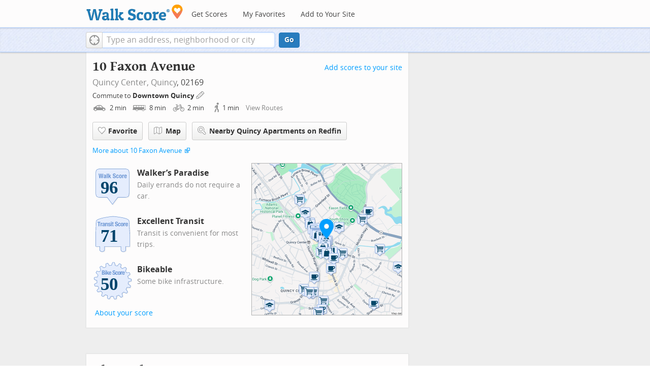

--- FILE ---
content_type: text/javascript
request_url: https://pp.walk.sc/_/s/_p/listing/98162c2ed220fe819a3e1bec6f590996.js
body_size: 6521
content:
!function(){!function(){"use strict";window._blockLayoutCallbacks=[],window.blockLayout=function(e){window._blockLayoutCallbacks.push(e)}}(),window.localStorage&&window.localStorage.apartments_state&&window.localStorage.apartments_state.indexOf("develop.walkscore")!=-1&&document.location.href.indexOf("www.walkscore")!=-1&&(window.localStorage.apartments_state=window.localStorage.apartments_state.replace("develop.walkscore","www.walkscore")),$("#phone-address-bar .dropdown-menu a").click(function(){trackEvent(ACTIVE_COMPONENT,$(this).text()+" click","mobile nav")}),window.localStorage&&window.localStorage.apartments_state&&($("#mobile-nav-find-apartments").click(function(e){return e.preventDefault(),document.location=window.localStorage.apartments_state,!1}),$("#mobile-nav-faves").click(function(e){return e.preventDefault(),document.location=window.localStorage.apartments_state+"&tab=faves",!1})),window.localStorage&&window.localStorage.apartments_state&&$("#my-faves-link").click(function(e){trackEvent(ACTIVE_COMPONENT,"Favorites click","user menu")}),function(){$("#navigation a").click(function(){trackEvent("ACTIVE_COMPONENT",$(this).text()+" click","main nav")});var e=window.localStorage&&window.localStorage.apartments_state;e&&$("#top-nav-find-apartments").click(function(t){return t.preventDefault(),document.location=e.split("?")[0],!1})}(),blockLayout(function(){window.rentSalePathBase="/apartments",$("#get-walkscore-form").attr("onsubmit",""),new RentalsSearchBox({rentsale:2}).setInput($("#addrbar-street"))});googletag.cmd.push(function(){googletag.defineSlot("/1357474/ListingPage_ATF_FloatBarText_600x15",[600,15],"div-gpt-ad-1406240231551-0").addService(googletag.pubads()),googletag.pubads().enableSingleRequest(),googletag.enableServices()}),googletag.cmd.push(function(){googletag.display("div-gpt-ad-1406240231551-0")}),blockLayout(function(){window.commutesEnticementApp=new CommutesEnticementApp({lat:42.2523814,lng:-71.0023888}),$("body").hasClass("user-has-commute")&&commutesEnticementApp.on("update",function(){$("body").removeClass("user-has-commute")}).update()}),function(){var e=Math.max($(window).outerWidth(!0),window.outerWidth),t={ws_wsid:"9d8b9aab2f4f59b04bed3837e4ca9b43",ws_address:"10 Faxon Avenue Quincy MA 02169",ws_lat:"42.2523814",ws_lon:"-71.0023888",ws_width:"100%",ws_height:"427",ws_layout:"none",ws_hide_footer:"true",ws_commute:"false",ws_public_transit:"false",ws_no_link_info_bubbles:"true",ws_show_reviews:e>767?"true":"false",ws_no_link_score_description:"true",ws_hide_bigger_map:"true",ws_background_color:"transparent",ws_map_modules:"google_map,street_view,satellite,walkability",ws_no_head:"true"};for(var o in t)t.hasOwnProperty(o)&&(window[o]=t[o])}(),function(){var e=function(){return $("#fullscreen-map").data("maptype")},t=function(){return[e(),window.trueWinWidth()].join("-")},o=function(){$("#fullscreen-map").data("mapstate",t())},n=function(){var e=t();return e==$("#fullscreen-map").data("mapstate")&&$("#modal-fullscreen-map").find("iframe").length},a=function(){if(!n()){window.ws_div_id="modal-fullscreen-map";var e=$("#modal-fullscreen-map");window.ws_height=bootstrapIsPhone()?Math.min(window.innerHeight-100,parseInt(e.parent().css("max-height"))):Math.min(650,.8*window.innerHeight-40),e.empty().height(window.ws_height),loadTileAsync(),o()}};$("#fullscreen-map").on("show",function(){n()||$("#modal-fullscreen-map").empty(),$(window).unbind("resize.fullscreen"),$(window).bind("resize.fullscreen",_(function(){a()}).debounce(500))}),$("#fullscreen-map").on("shown",function(){a(),$(document).off("focusin.modal")}),$("#fullscreen-map").on("hide",function(){$(window).unbind("resize.fullscreen"),$(window).bind("resize.fullscreen",function(){$("#modal-fullscreen-map").empty()}),$(this).find(".add-place-text").css("display","none"),trackEvent(ACTIVE_COMPONENT,"bigger map closed")})}(),googletag.cmd.push(function(){googletag.defineSlot("/1357474/AddressPage_ATF_HeaderText_600x15",[600,15],"div-gpt-ad-1406333324833-0").addService(googletag.pubads()),googletag.pubads().enableSingleRequest(),googletag.enableServices()}),googletag.cmd.push(function(){googletag.display("div-gpt-ad-1406333324833-0")}),googletag.cmd.push(function(){googletag.defineSlot("/1357474/AddressPage_ATF_1stText_600x15",[600,15],"div-gpt-ad-1403560076948-0").addService(googletag.pubads()),googletag.pubads().enableSingleRequest(),googletag.enableServices()}),googletag.cmd.push(function(){googletag.display("div-gpt-ad-1403560076948-0")}),collapseParagraphs("#loc-description .content",trueWinWidth()<768?1:3,"More","Less"),googletag.cmd.push(function(){googletag.defineSlot("/1357474/AddressPage_ATF_2ndText_600x15",[600,15],"div-gpt-ad-1403560076948-1").addService(googletag.pubads()),googletag.pubads().enableSingleRequest(),googletag.enableServices()}),googletag.cmd.push(function(){googletag.display("div-gpt-ad-1403560076948-1")}),googletag.cmd.push(function(){googletag.defineSlot("/1357474/AddressPage_ATF_3rdText_600x15",[600,15],"div-gpt-ad-1403560076948-2").addService(googletag.pubads()),googletag.pubads().enableSingleRequest(),googletag.enableServices()}),googletag.cmd.push(function(){googletag.display("div-gpt-ad-1403560076948-2")}),googletag.cmd.push(function(){googletag.defineSlot("/1357474/AddressPage_ATF_4thText_600x15",[600,15],"div-gpt-ad-1403560076948-3").addService(googletag.pubads()),googletag.pubads().enableSingleRequest(),googletag.enableServices()}),googletag.cmd.push(function(){googletag.display("div-gpt-ad-1403560076948-3")}),$(window).load(function(){window._ws_win_loaded=!0}),setTimeout(function(){for(var e=$LAB,t=["https://pp.walk.sc/_/s/_g/a1e802606e27dad2c9584788c1fcf0f8.js"],o=0;o<t.length;o++)e=e.script(t[o]);e.wait(function(){"use strict";isIOS()?($("body").addClass("ios"),isIOS()&&!window.isIpad()&&$("body").addClass("iphone")):window.isAndroid()&&$("body").addClass("android"),window.CDN_HOSTS=["https://pp.walk.sc","https://pp2.walk.sc","https://pp3.walk.sc"],$(document).ready(app_loader(logExceptions("basic_page_init_js",function(){$(document).ready(function(){activateShareButton(),$("body").addClass("loaded-at-"+findBootstrapEnvironment()),isIpad()&&$("body").addClass("touch")}),window.initBlockMaps&&window.initBlockMaps(),$("[data-asyncimgsrc]").each(function(e,t){t=$(t),t.attr("src",t.attr("data-asyncimgsrc"))})}))),app_loader(logExceptions("supports_ugc_init",function(){var e=new google.maps.LatLngBounds(new google.maps.LatLng(42.2437,-71.03004),new google.maps.LatLng(42.26122,-70.99549));window.dataCurator=window.simpleLoginApp.curator.dataCurator,window.dataCurator.wireUpAddPlaceButtons({bounds:e}),window.dataCurator.wireUpAskExpertLinks()})),app_loader(logExceptions("block_init_app",function(){var e=null,t=e?e[K_URLSLUG]:"/10-faxon-ave-quincy-ma-02169".replace(/^\//,"");trackEventNonInteractive(ACTIVE_COMPONENT,"score page view","address"),window.baseApp=new RentalsComponentBaseApp({title:decodeURIComponent(""),street:decodeURIComponent(""),requested_id:"",sidebarDiv:document.getElementById("sidebar"),favoritesDiv:document.getElementById("favorites"),lat:42.2523814,lng:-71.0023888,slug:t,price:void 0,beds:void 0,thumbnailBase:"",activeRental:e,view_details_url:"",rentsale:2,GKEY:"AIzaSyCuzgxF14kjRPwZsA_0yDXP0KoN9AEQLBs"}),logPageView(t);var o=new RentalsDetailsApp({baseApp:baseApp,listingId:"",rentsale:2,loc:decodeURIComponent(""),detailsContent:window.activeDetailsContent});getUserLocationState({slug:t,success:function(e){o.details.freshenUIWithUserData(e)}})})),$(window).on("float-bar-block-scroll-in",logExceptions("block_init_float-bar",function(){if(!bootstrapIsPhone()){var e=$(".float-bar"),t=function(){var t=$(window).scrollTop()<220;e.css("display",t?"none":"block")};$(window).scroll(t)}})),$(window).on("address-header-block-scroll-in",logExceptions("block_init_address-header",function(){wireUpScoreInfoLinks("Address","10 Faxon Avenue",{scores:{walk:96,transit:71,bike:50},score_details:{culture_C:{contribution:6.341757613945001,max_contribution:6.3417576139449965,score:100},dine_drink_C:{contribution:26.652903104749576,max_contribution:28.40536862951059,score:93.83051300048828},errands_C:{contribution:16.457243299949962,max_contribution:16.77204284340971,score:98.1230697631836},grocery_P:{contribution:18.589335550239024,max_contribution:19.025272841834994,score:97.7086410522461},parks_P:{contribution:6.210891125878184,max_contribution:6.3417576139449965,score:97.93643188476562},schools_P:{contribution:5.7835632424687375,max_contribution:6.3417576139449965,score:91.19811248779297},shopping_C:{contribution:16.22025143754614,max_contribution:16.77204284340971,score:96.71005249023438}},address:"10 Faxon Avenue"}),$(".badges-link").click(function(){trackEvent(ACTIVE_COMPONENT,"badges link click","add scores to your site")});var e=$(".address-header-static-tile"),t=e.attr("data-imgsrc");t&&e.attr("src",t),$(".fullscreen-map").click(function(){return trackEvent(ACTIVE_COMPONENT,"click bigger map btn",$(this).attr("data-action")),$("#fullscreen-map").one("shown",function(){$(".add-place-text").css("display","block")}),$("#fullscreen-map").data("maptype","nearby").modal("show"),!1})})),$(window).on("mobile-static-map-block-scroll-in",logExceptions("block_init_mobile-static-map",function(){$.browser.msie&&$.browser.version<9&&$("#mobile-static-map").hide()})),$(window).on("text-ad-block-scroll-in",logExceptions("block_init_text-ad",function(){extractTextAd("div-gpt-ad-1403560076948-0")})),$(window).on("address-summary-block-scroll-in",logExceptions("block_init_address-summary",function(){var e="addr-feature",t=($("#"+e),"addr-streetview"),o={},n={placeholder:"https://pp3.walk.sc/_/s/_i/images/placeholder-no-sv-available2.jpg",onUnavailable:_(function(){bootstrapIsPhone()?$("#"+t).parent().css("display","none"):this.ssv.hide()}).bind(o)};o.ssv=new SimpleStreetview(t,n);var a=new google.maps.LatLng(42.2523814,-71.0023888);o.ssv.update(a)})),$(window).on("text-ad-block-scroll-in",logExceptions("block_init_text-ad",function(){extractTextAd("div-gpt-ad-1403560076948-1")})),$(window).on("getting-around-block-scroll-in",logExceptions("block_init_getting-around",function(){if(!bootstrapIsPhone()&&Modernizr.canvas){var e=new google.maps.LatLng(42.2523814,-71.0023888),t=_({zoom:15,center:e}).extend(window.mapOptions),o=new google.maps.Map(document.getElementById("map-getting-around"),t),n=constructSpriteIconFactory("place-pins");wireGridResizing(o),addMapMenu(appifyMap(o),{leftButton:!0}),new google.maps.Marker({map:o,icon:n.createIcon("house"),position:e,clickable:!1}),$LAB.script("//apicdn.walkscore.com/api/v1/traveltime_widget/js?wsid=ws_internal&_=6").wait(function(){var e=new walkscore.TravelTimeWidget({map:o,origin:"42.2523814,-71.0023888",show:!0,mode:walkscore.TravelTime.Mode.WALK}).on("error",_(function(){e.on("fetch",_(function(){e.setShow(!0)}).once()).setMode(walkscore.TravelTime.Mode.DRIVE)}).once())}),$("#map-getting-around").addClass("ttw-hovtrigger")}else $(".block-getting-around").addClass("hide")})),$(window).on("text-ad-block-scroll-in",logExceptions("block_init_text-ad",function(){extractTextAd("div-gpt-ad-1403560076948-2")})),$(window).on("transit-block-scroll-in",logExceptions("block_init_transit",function(){var e=$(".transit-lists"),t=e.children("div").eq(0).find("li").slice(4);t=t.add(e.children("div").slice(1)),collapse(t,{container:e});var o=new google.maps.LatLng(42.2523814,-71.0023888),n=[["3b951f63cd69cca10434c213cf498f7c16942d2c","216 Houghs Neck - Quincy Center Station via Germantown","bus"],["7a136e5de6ec1c8dd711e11c87c4f5fa7cdade47","222 East Weymouth - Quincy Center Station","bus"],["676a71b265e861a4a5bbb4ae4bafe9f2634d7304","220 Hingham Depot - Quincy Center Station","bus"],["e8e4f90eb4d80a3ac981de8b84d699c4d8d1f5ca","Red Line Shuttle Quincy Center - Broadway (Express)","bus"],["b8340d3caca7a53a3eb068ec469a9b7e8a1f868f","Red Line Shuttle Ashmont - Braintree","bus"],["cbb9ff24deeb31ed13bbd591e3ede637bfbf163e","Red Line Shuttle Braintree - JFK/UMass (Shuttle)","bus"],["df8344bd62151ef6b8af9a00b2f84de5136e8de6","Red Line Shuttle Braintree - Broadway","bus"],["5931071d7ca46959612bcab3208b622f539c3d96","225 Weymouth Landing - Quincy Center Station","bus"],["4d3160a1db8fdeb6b7ac83e5704599eeafecd55a","Kingston Line","rail"],["e328d631d735ee848cb99d70b8693bf3b3b713cf","211 Quincy Center Station - Squantum","bus"],["ee706962028d554314d1c20787ff7cce4eacfde3","Fall River/New Bedford Line","rail"],["e03b5001c31ec94da7fe14968ba0c7dcbd005e0d","230 Montello Station - Quincy Center Station","bus"],["59cf6fe46dbda49026fac5828cbc6f0bc6c88d40","Greenbush Line","rail"],["ce4310f919003123cc3438493d4f5c8cea1fff90","215 Quincy Center Station - Ashmont Station via West Quincy","bus"],["46a1ed745e6275ca0dbb882001344e39e71f0f04","238 Holbrook/Randolph Station - Quincy Center Station","bus"],["5e8b2ac7be2ba1600d17ec7912ee470becf8d058","245 Quincy Center Station - Mattapan Station","bus"],["b998bbaec59a41003025d7f67c2c9db4da27e267","217 Quincy Center Station - Ashmont Station via Wollaston Station","bus"],["9c0669f7813040ed560d929b673349d720fb384f","236 South Shore Plaza - Quincy Center Station","bus"],["deb9689db5cafc40829ab5157ccb521188055134","210 Quincy Center Station - Fields Corner Station","bus"],["b08a95cb3c5ab251a2e3887e21c6e0bbbf7da4c1","Red Line","rail"],["33145a61c703466c2eabcd64e4687b754cc151be","Red Line Shuttle Braintree - North Quincy (Shuttle)","bus"],["f8a4b7f729fd867993c7cb5e74719696b4b3cbc9","Red Line Shuttle Braintree - Quincy Center","bus"]],a=[["Coddington St @ Washington St",42.251487,-71.002208,[0],21725354,85,"MBTA"],["1250 Hancock St",42.2516,-71.003123,[2,1,0],21733540,85,"MBTA"],["Quincy Center - 1259 Hancock St",42.251786,-71.003876,[6,4,5,3],543729171,85,"MBTA"],["Washington St opp Foster St",42.250974,-71.000507,[2,1,0],546528206,85,"MBTA"],["Quincy Center",42.251696,-71.004973,[2,12,17,0,8,15,9,13,14,18,1,16,10,11,19,7],21731530,85,"MBTA"],["Coddington St @ Quincy High School",42.253438,-70.999611,[0],21729460,85,"MBTA"],["Washington St @ Foster St",42.250719,-71.000181,[2,1,0],369748407,85,"MBTA"],["Burgin Pkwy @ Quincy Center Station",42.252035,-71.00588,[3,20,14,17,11,13,6,4,5,21,7],21723241,85,"MBTA"],["Quincy Center - Burgin Pkwy @ Saville St",42.25093,-71.0054,[20],546526773,85,"MBTA"],["Coddington St @ Quincy YMCA",42.253697,-70.998993,[0],21729658,85,"MBTA"],["Granite St @ Hancock St",42.249386,-71.003366,[14,17,11,7,13],459371978,85,"MBTA"],["Mcgrath Hwy @ Washington St",42.250443,-70.998324,[0],21724039,85,"MBTA"],["Hancock St @ Greenleaf St",42.255069,-71.006206,[18,16],21724361,85,"MBTA"],["Hancock St opp Greenleaf St",42.255009,-71.006352,[15,18,16],21722932,85,"MBTA"],["Hancock St @ Cottage Ave",42.248397,-71.001703,[14,17,11,7,13],369748281,85,"MBTA"],["McGrath Hwy @ Brackett St",42.252155,-70.996936,[0],21726962,85,"MBTA"],["Quincy Adams",42.233391,-71.007153,[19],375486238,86,"MBTA"],["Wollaston Station - Outbound",42.2665139,-71.0203369,[19],21723320,86,"MBTA"],["Wollaston",42.266514,-71.020337,[19],375486180,86,"MBTA"]],i={0:21725354,1:21733540,10:21731530,11:21731530,12:21731530,13:21731530,14:21731530,15:21731530,16:21731530,17:21731530,18:21731530,19:21731530,2:21733540,20:21723241,21:21723241,3:543729171,4:543729171,5:543729171,6:543729171,7:21731530,8:21731530,9:21731530};if(bootstrapIsPhone())$(".block-transit").find(".titled-map").css("display","none").end().find(".transit-list-item").removeClass("w-btn");else{var c=_({zoom:15,center:o}).extend(window.mapOptions),s=new google.maps.Map(document.getElementById("map-transit"),c);wireGridResizing(s),addMapMenu(appifyMap(s)),$LAB.script("https://cdn2.walk.sc/2/js/route-inspector_vcymmcep.js").script("https://cdn2.walk.sc/2/js/transit-block_vcymmcep.js").wait(function(){new ws.TransitBlockManager(s,o,n,a,i)})}})),$(window).on("text-ad-block-scroll-in",logExceptions("block_init_text-ad",function(){extractTextAd("div-gpt-ad-1403560076948-3")})),$(window).on("hood-promo-block-scroll-in",logExceptions("block_init_hood-promo",function(){$(".block-hood-promo img").each(function(){var e=$(this),t=e.attr("data-imgsrc");t&&e.attr("src",t).removeClass("invisible")})})),window._goodToGo?_(google_ready).defer():window.initialize=google_ready,app_loader(logExceptions("block_layout_callbacks",function(){for(var e=window._blockLayoutCallbacks;e.length;)e.shift()();window.blockLayout=function(e){e()}})),app_loader(logExceptions("scroll_wiring_init",function(){var e=$(window),t={},o={},n=!1,a=_(["app","float-bar","address-header","mobile-static-map","text-ad","address-summary","text-ad","responsive-ad","getting-around","text-ad","transit","text-ad","hood-promo","responsive-ad"]).oreduce(function(e,t){e[t]=$(".block-wrap.block-"+t)}),i=_(function(){var i=isIOS()||bootstrapIsPhone()?1e3:300,c=e.scrollTop()+e.height();_(a).each(function(a,s){o[s]&&t[s]||!a.length||c+i>a.offset().top&&(o[s]||(o[s]=!0,_(function(){e.trigger(s+"-block-scroll-in")}).defer()),n&&c>a.offset().top+a.height()&&(t[s]=!0,trackEventNonInteractive(ACTIVE_COMPONENT,"scrolled into view",s)))}),n=!0}).throttle(100);e.bind("scroll",i),i()}))})},10),ACTIVE_COMPONENT=ACTIVE_COMPONENT||"untracked page",function(e,t,o,n,a,i,c){e.GoogleAnalyticsObject=a,e[a]=e[a]||function(){(e[a].q=e[a].q||[]).push(arguments)},e[a].l=1*new Date,i=t.createElement(o),c=t.getElementsByTagName(o)[0],i.async=1,i.src=n,c.parentNode.insertBefore(i,c)}(window,document,"script","//www.google-analytics.com/analytics.js","ga"),ga("create","UA-87185-2","walkscore.com"),ga("require","displayfeatures"),ga("set","contentGroup1",ACTIVE_COMPONENT),ga("send","pageview"),ga(function(){if(void 0!==window.AB_VARIANTS&&void 0!==window.cxApi)for(i in AB_VARIANTS)AB_VARIANTS.hasOwnProperty(i)&&(cxApi.setChosenVariation(AB_VARIANTS[i],i),ga("send","event",ACTIVE_COMPONENT,"start experiment",i,{nonInteraction:1}))});var e=e||[];e.push({c1:"2",c2:"15053602"}),function(){var e=document.createElement("script"),t=document.getElementsByTagName("script")[0];e.async=!0,e.src=("https:"==document.location.protocol?"https://sb":"http://b")+".scorecardresearch.com/beacon.js",t.parentNode.insertBefore(e,t)}(),blockLayout(function(){var e=$(".overflow-banner").closest(".block-wrap"),t=$(".respo-sidebar");if(!bootstrapIsPhone()&&e.length&&t.length){var o=20+$(t).offset().top+$(t).height(),n=e.offset().top,a=n<o?o-n:0;e.css("margin-top",a+"px")}})}();